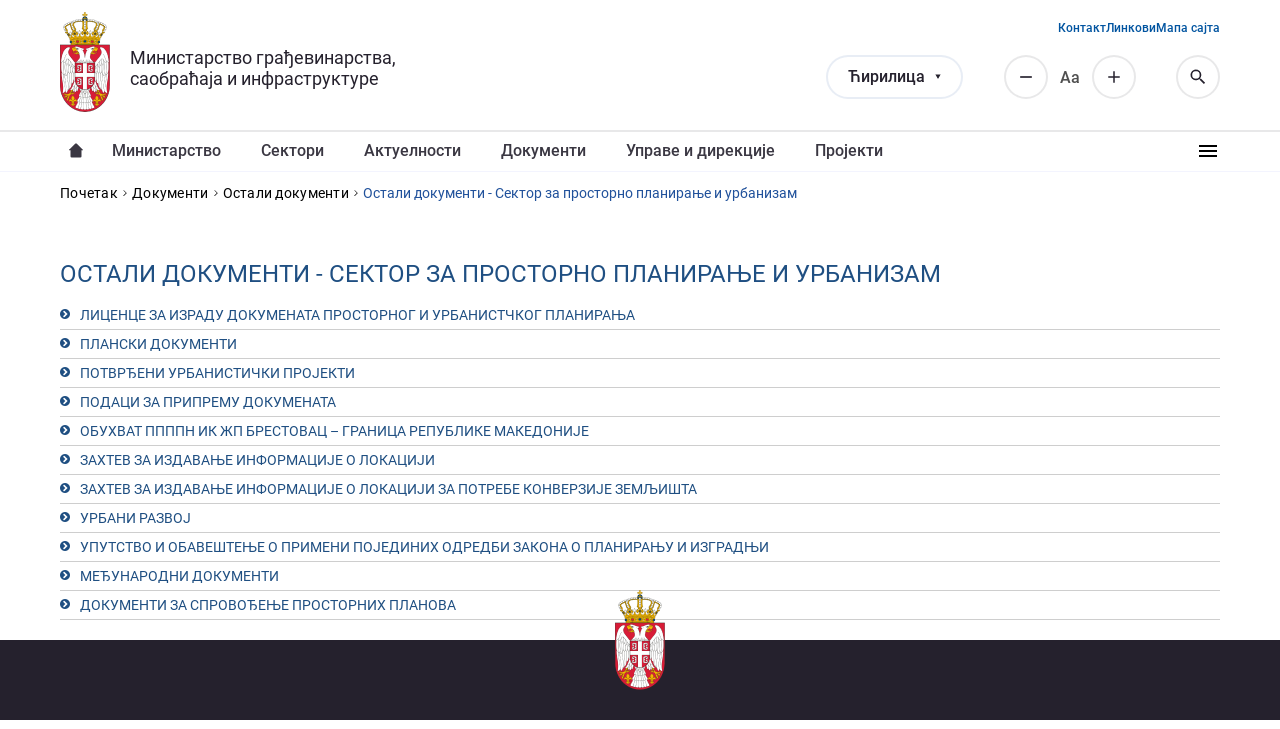

--- FILE ---
content_type: text/html; charset=utf-8
request_url: https://mgsi.gov.rs/cir/dokumenti-list/89/180
body_size: 7097
content:

<!DOCTYPE html>
<html lang="sr-Cyrl">
  <head>
    <meta http-equiv="Content-Type" content="text/html; charset=utf-8" />
<meta name="Generator" content="Drupal 7 (http://drupal.org)" />
<link rel="shortcut icon" href="https://mgsi.gov.rs/sites/default/files/favicon.ico" type="image/vnd.microsoft.icon" />
    <title>Остали документи - Сектор за просторно планирање и урбанизам | Министарство грађевинарства, саобраћаја и инфраструктуре</title>
    <meta name="viewport" content="width=device-width, initial-scale=1, minimum-scale=1, user-scalable=yes" />
    <link type="text/css" rel="stylesheet" href="https://mgsi.gov.rs/sites/default/files/css/css_kShW4RPmRstZ3SpIC-ZvVGNFVAi0WEMuCnI0ZkYIaFw.css" media="all" />
<link type="text/css" rel="stylesheet" href="https://mgsi.gov.rs/sites/default/files/css/css_hYCLW089C9S9sP3ZYkuG6R-Q5ZHbEhblZBFjwZ_bE_I.css" media="all" />
<link type="text/css" rel="stylesheet" href="https://mgsi.gov.rs/sites/default/files/css/css_T68t7O_FHR1M5IK5GZOOJGTp1R7D5HueujjCchbBeaQ.css" media="all" />
<link type="text/css" rel="stylesheet" href="https://mgsi.gov.rs/sites/default/files/css/css_wOUTnzFd9HZ7mcO-Rs4WtykFWje58ba2Y47F3Fvfbm8.css" media="all" />
<link type="text/css" rel="stylesheet" href="https://mgsi.gov.rs/sites/default/files/css/css_k3snrbsthqot7V7ccRZHS9OkCZkwBv4adtNieIVlbEU.css" media="print" />
    <script type="text/javascript" src="https://mgsi.gov.rs/sites/default/files/js/js_Pt6OpwTd6jcHLRIjrE-eSPLWMxWDkcyYrPTIrXDSON0.js"></script>
<script type="text/javascript" src="https://mgsi.gov.rs/sites/default/files/js/js_onbE0n0cQY6KTDQtHO_E27UBymFC-RuqypZZ6Zxez-o.js"></script>
<script type="text/javascript" src="https://mgsi.gov.rs/sites/default/files/js/js_gHk2gWJ_Qw_jU2qRiUmSl7d8oly1Cx7lQFrqcp3RXcI.js"></script>
<script type="text/javascript" src="https://mgsi.gov.rs/sites/default/files/js/js_aKWru2dfe5J9Tz0zE7GmGmCCwvbCEt1c1qdvCwHGyp8.js"></script>
<script type="text/javascript">
<!--//--><![CDATA[//><!--
(function(i,s,o,g,r,a,m){i["GoogleAnalyticsObject"]=r;i[r]=i[r]||function(){(i[r].q=i[r].q||[]).push(arguments)},i[r].l=1*new Date();a=s.createElement(o),m=s.getElementsByTagName(o)[0];a.async=1;a.src=g;m.parentNode.insertBefore(a,m)})(window,document,"script","//www.google-analytics.com/analytics.js","ga");ga("create", "UA-53130288-1", {"cookieDomain":"auto"});ga("send", "pageview");
//--><!]]>
</script>
<script type="text/javascript" src="https://mgsi.gov.rs/sites/default/files/js/js_35EcLXblzUliyLFUJD3tUAze7tzuDZi4yFyKcciOTqs.js"></script>
<script type="text/javascript">
<!--//--><![CDATA[//><!--
jQuery.extend(Drupal.settings, {"basePath":"\/","pathPrefix":"cir\/","setHasJsCookie":0,"ajaxPageState":{"theme":"mgsi","theme_token":"m13LZc-EMOfNsZx5H6vIcgkqvIZRM1i5ggEsNz6_MYQ","js":{"sites\/all\/modules\/contrib\/jquery_update\/replace\/jquery\/1.12\/jquery.min.js":1,"misc\/jquery-extend-3.4.0.js":1,"misc\/jquery-html-prefilter-3.5.0-backport.js":1,"misc\/jquery.once.js":1,"misc\/drupal.js":1,"sites\/all\/modules\/contrib\/jquery_update\/js\/jquery_browser.js":1,"misc\/form-single-submit.js":1,"sites\/all\/modules\/contrib\/entityreference\/js\/entityreference.js":1,"public:\/\/languages\/sr-Cyrl_H6aLRtfGCqh5t9dFDhxbQn7HA4Ds_cMMUHeNPREtfQ4.js":1,"sites\/all\/libraries\/colorbox\/jquery.colorbox-min.js":1,"sites\/all\/modules\/contrib\/colorbox\/js\/colorbox.js":1,"sites\/all\/modules\/contrib\/colorbox\/styles\/default\/colorbox_style.js":1,"sites\/all\/modules\/contrib\/google_analytics\/googleanalytics.js":1,"0":1,"sites\/all\/themes\/mgsi\/js\/script.js":1,"sites\/all\/themes\/mgsi\/js\/font-resizer.js":1},"css":{"modules\/system\/system.base.css":1,"modules\/system\/system.messages.css":1,"modules\/system\/system.theme.css":1,"modules\/field\/theme\/field.css":1,"modules\/node\/node.css":1,"modules\/search\/search.css":1,"modules\/user\/user.css":1,"sites\/all\/modules\/contrib\/views\/css\/views.css":1,"sites\/all\/modules\/contrib\/colorbox\/styles\/default\/colorbox_style.css":1,"sites\/all\/modules\/contrib\/ctools\/css\/ctools.css":1,"modules\/locale\/locale.css":1,"sites\/all\/themes\/mgsi\/css\/style.css":1,"sites\/all\/themes\/mgsi\/css\/style-add.css":1,"sites\/all\/themes\/mgsi\/css\/responsive.css":1,"sites\/all\/themes\/mgsi\/css\/mgsi_theme.css":1,"sites\/all\/themes\/mgsi\/css\/print.css":1}},"colorbox":{"opacity":"0.85","current":"{current} of {total}","previous":"\u00ab Prev","next":"Next \u00bb","close":"Close","maxWidth":"98%","maxHeight":"98%","fixed":true,"mobiledetect":true,"mobiledevicewidth":"480px","file_public_path":"\/sites\/default\/files","specificPagesDefaultValue":"admin*\nimagebrowser*\nimg_assist*\nimce*\nnode\/add\/*\nnode\/*\/edit\nprint\/*\nprintpdf\/*\nsystem\/ajax\nsystem\/ajax\/*"},"googleanalytics":{"trackOutbound":1,"trackMailto":1,"trackDownload":1,"trackDownloadExtensions":"7z|aac|arc|arj|asf|asx|avi|bin|csv|doc(x|m)?|dot(x|m)?|exe|flv|gif|gz|gzip|hqx|jar|jpe?g|js|mp(2|3|4|e?g)|mov(ie)?|msi|msp|pdf|phps|png|ppt(x|m)?|pot(x|m)?|pps(x|m)?|ppam|sld(x|m)?|thmx|qtm?|ra(m|r)?|sea|sit|tar|tgz|torrent|txt|wav|wma|wmv|wpd|xls(x|m|b)?|xlt(x|m)|xlam|xml|z|zip","trackColorbox":1},"urlIsAjaxTrusted":{"\/cir\/dokumenti-list\/89\/180":true}});
//--><!]]>
</script>
  </head>
  <body class="html not-front not-logged-in no-sidebars page-dokumenti-list page-dokumenti-list- page-dokumenti-list-89 page-dokumenti-list- page-dokumenti-list-180 i18n-sr-Cyrl" >
  <div id="skip-link">
    <a href="#main-content" class="element-invisible element-focusable">Прескочи на главни део садржаја</a>
  </div>
    <header class="region region--header">

  
  <div class="region region-header-primary">
    <div class="region-inner">
      <div id="block-mers-tools-branding" class="block block-mers-tools clearfix">

    
  <div class="content">
    
  <a class="logo" href="/cir">
    <img src="https://mgsi.gov.rs/sites/all/themes/mgsi/logo.png" alt="Министарство грађевинарства, саобраћаја и инфраструктуре" title="Министарство грађевинарства, саобраћаја и инфраструктуре" />
  </a>

  <div class="site-name">
    <a href="/cir" title="Почетак" rel="home"><span>Министарство грађевинарства, саобраћаја и инфраструктуре</span></a>
  </div>
  </div>
</div>

<div class="block block--language-switcher">
  <div class="content">
    <div class="language-selected"></div>
    <ul class="language-switcher-locale-url"><li class="sr-Cyrl first active"><a href="/cir/dokumenti-list/89/180" class="language-link active" xml:lang="sr-Cyrl">Ћирилица</a></li>
<li class="sr-Latn"><a href="/lat/dokumenti-list/89/180" class="language-link" xml:lang="sr-Latn">Latinica</a></li>
<li class="en"><a href="/en/dokumenti-list/89/180" class="language-link" xml:lang="en">English</a></li>
<li class="rom last"><a href="/rom/dokumenti-list/89/180" class="language-link" xml:lang="rom">Romani</a></li>
</ul>  </div>
</div>
<div id="block-search-form" class="block block-search clearfix">

    
  <div class="content">
    <form action="/cir/dokumenti-list/89/180" method="post" id="search-block-form" accept-charset="UTF-8"><div><div class="container-inline">
      <h2 class="element-invisible">Search form</h2>
    <div class="form-item form-type-textfield form-item-search-block-form">
  <label class="element-invisible" for="edit-search-block-form--2">Пронађи </label>
 <input placeholder="Претражи..." type="text" id="edit-search-block-form--2" name="search_block_form" value="" size="15" maxlength="128" class="form-text" />
</div>
<div class="form-actions form-wrapper" id="edit-actions"><input type="submit" id="edit-submit" name="op" value="Пронађи" class="form-submit" /></div><input type="hidden" name="form_build_id" value="form-Rmq3CCB1x39dROw-tntRuBZzDCL96MvzDDJHV9XGvvs" />
<input type="hidden" name="form_id" value="search_block_form" />
</div>
</div></form>  </div>
</div>
<div id="block-block-12" class="block block-block clearfix">

    
  <div class="content">
    <div class="resize resize--minus">Смањи</div>
<div class="resize resize--normal">Аа</div>
<div class="resize resize--plus">Повећај</div>
  </div>
</div>
<div id="block-mers-tools-mgsi-tools-search-icon" class="block block-mers-tools clearfix">

    
  <div class="content">
    <span class="search-icon">Search</span>  </div>
</div>
<div id="block-mers-tools-mgsi-tools-responsive-menu-icon" class="block block-mers-tools clearfix">

    
  <div class="content">
    <span class="responsive-menu-icon">Responsive menu</span>  </div>
</div>
<div id="block-menu-menu-secondary-menu" class="block block-menu clearfix">

    
  <div class="content">
    <ul class="menu"><li class="first leaf"><a href="/cir/contacts" title="">Контакт</a></li>
<li class="leaf"><a href="/cir/vazni-linkovi" title="">Линкови</a></li>
<li class="last leaf"><a href="/cir/sitemap" title="">Мапа сајта</a></li>
</ul>  </div>
</div>
    </div>
  </div>

  
  <div class="region region-header-secondary">
    <div class="region-inner">
      <div id="block-system-main-menu" class="block block-system block-menu clearfix">

    
  <div class="content">
    <ul class="menu"><li class="first leaf"><a href="/cir" title="">Насловна</a></li>
<li class="expanded"><a href="/cir/ministarstvo">Министарство</a><ul class="menu"><li class="first leaf"><a href="/cir/ministarka-gradjevinarstva-saobratshaja-i-infrastrukture">Министарка грађевинарства, саобраћаја и инфраструктуре</a></li>
<li class="leaf"><a href="/cir/sekretarijat-ministarstva">СЕКРЕТАРИЈАТ МИНИСТАРСТВА</a></li>
<li class="leaf"><a href="/cir/drzavni-sekretari" title="">Државни секретари, помоћници и секрeтар министарства</a></li>
<li class="last leaf"><a href="/cir/odeljenje-za-upravne-i-upravno-nadzorne-poslove">Одељење за управне и управно-надзорне послове</a></li>
</ul></li>
<li class="expanded"><a href="/cir/sectors" title="">Сектори</a><ul class="menu"><li class="first leaf"><a href="/cir/sektori/sektor-za-drumski-transport-puteve-i-bezbednost-saobracaja-0">Сектор за друмски транспорт, путеве и безбедност саобраћаја</a></li>
<li class="leaf"><a href="/cir/sektori/sektor-za-zeleznice-i-intermodalni-transport">Сектор за железнице и интермодални транспорт</a></li>
<li class="leaf"><a href="/cir/sektori/sektor-za-vazdusni-saobracaj-0">Сектор за ваздушни саобраћај и транспорт опасне робе</a></li>
<li class="leaf"><a href="/cir/sektori/sektor-za-vodni-saobracaj-i-bezbednost-plovidbe">Сектор за водни саобраћај и безбедност пловидбе</a></li>
<li class="leaf"><a href="/cir/sektori/sektor-za-gradjevinske-poslove-sprovodjenje-objedinjene-procedure-i-ozakonjenje">Сектор за грађевинске послове, спровођење обједињене процедуре и озакоњење</a></li>
<li class="leaf"><a href="/cir/sektori/sektor-za-prostorno-planiranje-urbanizam-i-stanovanje-0">Сектор за просторно планирање и урбанизам</a></li>
<li class="leaf"><a href="/cir/sektori/sektor-za-stambenu-i-arhitektonsku-politiku-komunalne-delatnosti-i-energetsku-efikasnost" title="">Сектор за комуналне делатности, стамбену и архитектонску политику, енергетску ефикасност и грађевинске производе</a></li>
<li class="leaf"><a href="/cir/sektori/sektor-za-medjunarodnu-saradnju-i-evropske-integracije">Сектор за међународну сарадњу и европске интеграције</a></li>
<li class="leaf"><a href="/cir/sektori/sektor-za-inspekcijski-nadzor-0">Сектор за инспекцијски надзор</a></li>
<li class="last leaf"><a href="/cir/sektori/sektor-za-finansije" title="">Сектор за финансије</a></li>
</ul></li>
<li class="expanded"><a href="/cir/aktuelnosti" title="">Актуелности</a><ul class="menu"><li class="first leaf"><a href="/cir/aktuelnosti/vesti" title="Вести и саопштења">Вести и саопштења</a></li>
<li class="last leaf"><a href="/cir/aktuelnosti/javne-rasprave" title="Јавне расправе">Јавне расправе</a></li>
</ul></li>
<li class="expanded"><a href="/cir/dokumenti">Документи</a><ul class="menu"><li class="first leaf"><a href="/cir/dokumenti/zakoni" title="">Закони</a></li>
<li class="leaf"><a href="/cir/dokumenti/podzakonski-akti" title="">Подзаконски акти</a></li>
<li class="leaf"><a href="/cir/dokumenti/predlozi-i-nacrti" title="">Предлози и нацрти</a></li>
<li class="leaf"><a href="https://informator.poverenik.rs/informator?org=4YooNRho7jBFSZet7" title="">Информатор о раду</a></li>
<li class="leaf"><a href="/cir/dokumenti/izvestaji" title="">Извештаји</a></li>
<li class="leaf"><a href="/cir/dokumenti/javne-nabavke" title="">Јавне набавке</a></li>
<li class="leaf"><a href="/cir/dokumenti/javni-konkursi" title="">Јавни конкурси</a></li>
<li class="leaf"><a href="/cir/dokumenti/javni-tenderi" title="">Јавни тендери</a></li>
<li class="leaf"><a href="/cir/dokumenti/javni-uvid" title="">Јавни увид</a></li>
<li class="last leaf"><a href="/cir/dokumenti/ostali-dokumenti" title="">Остали документи</a></li>
</ul></li>
<li class="leaf"><a href="/cir/uprave-direkcije-i-preduzetsha">Управе и дирекције</a></li>
<li class="leaf"><a href="/cir/projekti">Пројекти</a></li>
<li class="expanded"><a href="/cir/koordinaciona-tela-i-komisije">Координациона тела и комисије</a><ul class="menu"><li class="first last leaf"><a href="/cir/koordinaciono-telo-za-pratshenje-realizacije-strategije-za-socijalno-ukljuchivanje-roma-i-romkinja">Координационо телo за праћење реализације стратегије за социјално укључивање Рома и Ромкиња</a></li>
</ul></li>
<li class="leaf"><a href="/cir/infrastrukturna-gradilista" title="">Инфраструктурна градилишта</a></li>
<li class="leaf"><a href="/cir/civilno-drustvo">Цивилно друштво</a></li>
<li class="leaf"><a href="/cir/usluge" title="">Услуге</a></li>
<li class="leaf"><a href="/cir/fotografija-i-video" title="">Фотографије и видео записи</a></li>
<li class="leaf"><a href="/cir/materijal-za-medije" title="">Материјал за медије</a></li>
<li class="leaf"><a href="/cir/faq" title="">Питања и одговори</a></li>
<li class="last leaf"><a href="/cir/arhiva">Архива</a></li>
</ul>  </div>
</div>
    </div>
  </div>

</header>

  <div class="block block--breadcrumbs"><h2 class="element-invisible">You are here</h2><div class="breadcrumb"><a href="/cir">Почетак</a><i></i><a href="/cir/dokumenti">Документи</a><i></i><a href="/cir/dokumenti/ostali-dokumenti">Остали документи</a><i></i><span>Остали документи - Сектор за просторно планирање и урбанизам</span></div></div>

  <div class="block block--tabs"></div>


<main id="main">
  <a id="main-content"></a>

        <h1>Остали документи - Сектор за просторно планирање и урбанизам</h1>
    
  
  <div class="region region-content">
    <div class="region-inner">
      <div id="block-system-main" class="block block-system clearfix">

    
  <div class="content">
    <div id="node-28746" class="node node-document node-teaser node-view-mode-teaser">

  
        <h2><a href="/cir/dokumenti/licence-za-izradu-dokumenata-prostornog-i-urbanistchkog-planiranja">ЛИЦЕНЦЕ ЗА ИЗРАДУ ДОКУМЕНАТА ПРОСТОРНОГ И УРБАНИСТЧКОГ ПЛАНИРАЊА</a></h2>
    
      
  
  <div class="content clearfix">
      </div>

    <div class="clearfix">
    </div>
  
  <div class="clearfix">
          <div class="links"></div>
    
      </div>

</div>
<div id="node-8541" class="node node-document node-teaser node-view-mode-teaser">

  
        <h2><a href="/cir/dokumenti/planski-dokumenti">ПЛАНСКИ ДОКУМЕНТИ</a></h2>
    
      
  
  <div class="content clearfix">
      </div>

    <div class="clearfix">
    </div>
  
  <div class="clearfix">
          <div class="links"></div>
    
      </div>

</div>
<div id="node-21702" class="node node-document node-teaser node-view-mode-teaser">

  
        <h2><a href="/cir/dokumenti/potvrdjeni-urbanistichki-projekti">ПОТВРЂЕНИ УРБАНИСТИЧКИ ПРОЈЕКТИ</a></h2>
    
      
  
  <div class="content clearfix">
      </div>

    <div class="clearfix">
    </div>
  
  <div class="clearfix">
          <div class="links"></div>
    
      </div>

</div>
<div id="node-20693" class="node node-document node-teaser node-view-mode-teaser">

  
        <h2><a href="/cir/dokumenti/podaci-za-pripremu-dokumenata">Подаци за припрему докумената</a></h2>
    
      
  
  <div class="content clearfix">
      </div>

    <div class="clearfix">
    </div>
  
  <div class="clearfix">
          <div class="links"></div>
    
      </div>

</div>
<div id="node-28750" class="node node-document node-teaser node-view-mode-teaser">

  
        <h2><a href="/cir/dokumenti/obuhvat-ppppn-ik-zhp-brestovac-granica-republike-makedonije">ОБУХВАТ ППППН ИК ЖП БРЕСТОВАЦ – ГРАНИЦА РЕПУБЛИКЕ МАКЕДОНИЈЕ</a></h2>
    
      
  
  <div class="content clearfix">
      </div>

    <div class="clearfix">
    </div>
  
  <div class="clearfix">
          <div class="links"></div>
    
      </div>

</div>
<div id="node-25050" class="node node-document node-teaser node-view-mode-teaser">

  
        <h2><a href="/cir/dokumenti/zahtev-za-izdavanje-informacije-o-lokaciji">ЗАХТЕВ ЗА ИЗДАВАЊЕ ИНФОРМАЦИЈE О ЛОКАЦИЈИ</a></h2>
    
      
  
  <div class="content clearfix">
      </div>

    <div class="clearfix">
    </div>
  
  <div class="clearfix">
          <div class="links"></div>
    
      </div>

</div>
<div id="node-28107" class="node node-document node-teaser node-view-mode-teaser">

  
        <h2><a href="/cir/dokumenti/zahtev-za-izdavanje-informacije-o-lokaciji-za-potrebe-konverzije-zemljishta">Захтев за издавање информације о локацији за потребе конверзије земљишта</a></h2>
    
      
  
  <div class="content clearfix">
      </div>

    <div class="clearfix">
    </div>
  
  <div class="clearfix">
          <div class="links"></div>
    
      </div>

</div>
<div id="node-21655" class="node node-document node-teaser node-view-mode-teaser">

  
        <h2><a href="/cir/dokumenti/urbani-razvoj">Урбани развој</a></h2>
    
      
  
  <div class="content clearfix">
      </div>

    <div class="clearfix">
    </div>
  
  <div class="clearfix">
          <div class="links"></div>
    
      </div>

</div>
<div id="node-24991" class="node node-document node-teaser node-view-mode-teaser">

  
        <h2><a href="/cir/dokumenti/uputstvo-i-obaveshtenje-o-primeni-pojedinih-odredbi-zakona-o-planiranju-i-izgradnji">УПУТСТВО И ОБАВЕШТЕЊЕ О ПРИМЕНИ ПОЈЕДИНИХ ОДРЕДБИ ЗАКОНА О ПЛАНИРАЊУ И ИЗГРАДЊИ</a></h2>
    
      
  
  <div class="content clearfix">
      </div>

    <div class="clearfix">
    </div>
  
  <div class="clearfix">
          <div class="links"></div>
    
      </div>

</div>
<div id="node-25400" class="node node-document node-teaser node-view-mode-teaser">

  
        <h2><a href="/cir/dokumenti/medjunarodni-dokumenti">Међународни документи</a></h2>
    
      
  
  <div class="content clearfix">
      </div>

    <div class="clearfix">
    </div>
  
  <div class="clearfix">
          <div class="links"></div>
    
      </div>

</div>
<div id="node-8540" class="node node-document node-teaser node-view-mode-teaser">

  
        <h2><a href="/cir/dokumenti/dokumenti-za-sprovodjenje-prostornih-planova">ДОКУМЕНТИ ЗА СПРОВОЂЕЊЕ ПРОСТОРНИХ ПЛАНОВА</a></h2>
    
      
  
  <div class="content clearfix">
      </div>

    <div class="clearfix">
    </div>
  
  <div class="clearfix">
          <div class="links"></div>
    
      </div>

</div>
  </div>
</div>
    </div>
  </div>

</main>

<footer class="region region--footer">
      
  <div class="region region-footer-primary">
    <div class="region-inner">
      <div id="block-block-11" class="block block-block clearfix">

    
  <div class="content">
      <div class="field-items">
    <div class="field-item">
      <a href="/cir/sitemap" class="link link--sitemap">Мапа сајта</a>    </div>
    <div class="field-item">
      <a href="https://goo.gl/maps/4WhLnCzH1nwj3xNP8" target="_blank" rel="nofollow noopener" class="link link--map">Београд, Немањина 22-26</a>    </div>
    <div class="field-item">
      <a href="/cir/contacts" class="link link--contact">Контакт</a>    </div>
  </div>  </div>
</div>
    </div>
  </div>
  
      
  <div class="region region-footer-secondary">
    <div class="region-inner">
      <div id="block-block-13" class="block block-block clearfix">

    
  <div class="content">
    <p>© Република Србија | Министарство грађевинарства, саобраћаја и инфраструктуре Републике Србије</p>
  </div>
</div>
<div id="block-block-14" class="block block-block clearfix">

    
  <div class="content">
    <p class="trigger trigger--scroll">Назад на врх</p>
  </div>
</div>
    </div>
  </div>
  </footer>
    </body>
</html>


--- FILE ---
content_type: image/svg+xml
request_url: https://mgsi.gov.rs/sites/all/themes/mgsi/images/icons/resize--minus.svg
body_size: 145
content:
<svg xmlns='http://www.w3.org/2000/svg' fill='none' viewBox='0 0 20 20'><path fill='#25212D' d='M15.834 10.833H4.167V9.167h11.667v1.666z'/></svg>

--- FILE ---
content_type: text/plain
request_url: https://www.google-analytics.com/j/collect?v=1&_v=j102&a=1516331974&t=pageview&_s=1&dl=https%3A%2F%2Fmgsi.gov.rs%2Fcir%2Fdokumenti-list%2F89%2F180&ul=en-us%40posix&dt=%D0%9E%D1%81%D1%82%D0%B0%D0%BB%D0%B8%20%D0%B4%D0%BE%D0%BA%D1%83%D0%BC%D0%B5%D0%BD%D1%82%D0%B8%20-%20%D0%A1%D0%B5%D0%BA%D1%82%D0%BE%D1%80%20%D0%B7%D0%B0%20%D0%BF%D1%80%D0%BE%D1%81%D1%82%D0%BE%D1%80%D0%BD%D0%BE%20%D0%BF%D0%BB%D0%B0%D0%BD%D0%B8%D1%80%D0%B0%D1%9A%D0%B5%20%D0%B8%20%D1%83%D1%80%D0%B1%D0%B0%D0%BD%D0%B8%D0%B7%D0%B0%D0%BC%20%7C%20%D0%9C%D0%B8%D0%BD%D0%B8%D1%81%D1%82%D0%B0%D1%80%D1%81%D1%82%D0%B2%D0%BE%20%D0%B3%D1%80%D0%B0%D1%92%D0%B5%D0%B2%D0%B8%D0%BD%D0%B0%D1%80%D1%81%D1%82%D0%B2%D0%B0%2C%20%D1%81%D0%B0%D0%BE%D0%B1%D1%80%D0%B0%D1%9B%D0%B0%D1%98%D0%B0%20%D0%B8%20%D0%B8%D0%BD%D1%84%D1%80%D0%B0%D1%81%D1%82%D1%80%D1%83%D0%BA%D1%82%D1%83%D1%80%D0%B5&sr=1280x720&vp=1280x720&_u=IEBAAEABAAAAACAAI~&jid=149252713&gjid=233125311&cid=1472707070.1768846964&tid=UA-53130288-1&_gid=1847801004.1768846964&_r=1&_slc=1&z=458838353
body_size: -449
content:
2,cG-FD6G3SHC8N